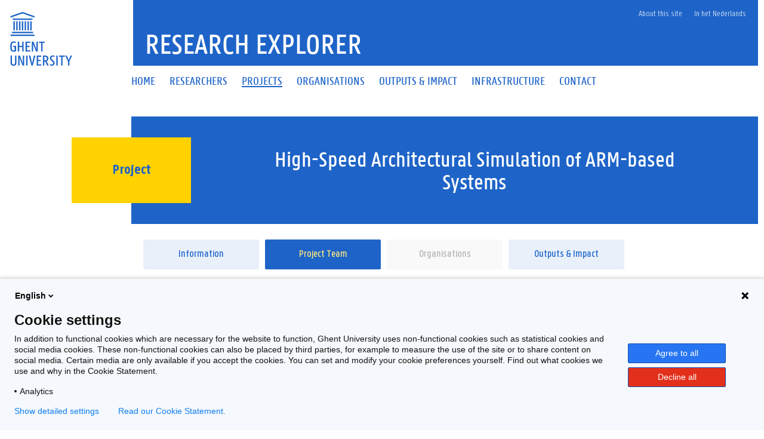

--- FILE ---
content_type: text/html;charset=UTF-8
request_url: https://research.ugent.be/web/result/project/4b206a01-8d2d-4a20-9c8f-e6fe74ca341f/team/en
body_size: 5481
content:
<!doctype html>
<html lang="en" xmlns="http://www.w3.org/1999/xhtml" xmlns:wicket="https://wicket.apache.org/dtds.data/wicket-9.xsd">
<head><link rel="stylesheet" type="text/css" href="../../../../wicket/resource/be.ugent.komodo.huisstijl.HuisstijlRoot/static/css/bundle-ver-ED8D8FEC643810EE29AC20B122A4E469.css" nonce="BEwhcxacrV2ahZK7iJYP2n3E" />

<meta charset="UTF-8">
<meta name="theme-color" content="#1E64C8"/>
<link rel="manifest" href="../../../../../manifest.json">
<meta name="msapplication-TileColor" content="#ffffff" />
<link rel="preload" as="font" href="/web/wicket/resource/be.ugent.komodo.huisstijl.HuisstijlRoot/static/fonts/panno/ugentpannotext-semilight-web.woff" type="font/woff" crossorigin="">
<link rel="preload" as="font" href="/web/wicket/resource/be.ugent.komodo.huisstijl.HuisstijlRoot/static/fonts/panno/ugentpannotext-semibold-web.woff" type="font/woff" crossorigin="">
<link rel="preload" as="font" href="/web/wicket/resource/be.ugent.komodo.huisstijl.HuisstijlRoot/static/fonts/panno/ugentpannotext-normal-web.woff" type="font/woff" crossorigin="">
<link rel="preload" as="font" href="/web/wicket/resource/be.ugent.komodo.huisstijl.HuisstijlRoot/static/fonts/panno/ugentpannotext-medium-web.woff" type="font/woff" crossorigin="">
<link rel="preload" as="font" href="/web/wicket/resource/be.ugent.komodo.huisstijl.HuisstijlRoot/static/fonts/panno/PannoTextLight.woff2" type="font/woff2" crossorigin="">
<link rel="preload" as="font" href="/web/wicket/resource/be.ugent.komodo.huisstijl.HuisstijlRoot/static/fonts/panno/PannoTextMedium.woff2" type="font/woff2" crossorigin="">
<link rel="preload" as="font" href="/web/wicket/resource/be.ugent.komodo.huisstijl.HuisstijlRoot/static/fonts/panno/PannoTextBold.woff2" type="font/woff2" crossorigin="">
<link rel="preload" as="font" href="/web/wicket/resource/be.ugent.komodo.huisstijl.HuisstijlRoot/static/fonts/panno/PannoTextSemiBold.woff2" type="font/woff2" crossorigin="">
<link rel="preload" as="font" href="/web/wicket/resource/be.ugent.komodo.huisstijl.HuisstijlRoot/static/fonts/panno/PannoTextNormal.woff2" type="font/woff2" crossorigin="">
<link rel="preload" as="font" href="/web/wicket/resource/be.ugent.komodo.web.wicket.components.fa5.FontAwesome5/webfonts/fa-solid-900.woff2" type="font/woff2" crossorigin="">
<link rel="preload" as="font" href="/web/wicket/resource/be.ugent.komodo.web.wicket.components.fa5.FontAwesome5/webfonts/fa-regular-400.woff2" type="font/woff2" crossorigin="">
<link rel="preload" as="font" href="/web/wicket/resource/be.ugent.komodo.web.wicket.components.fa5.FontAwesome5/webfonts/fa-brands-400.woff2" type="font/woff2" crossorigin="">
<link rel="preconnect" href="https://ugent.containers.piwik.pro">
<meta name="description" content="Research Explorer - Members of the research team for research project High-Speed Architectural Simulation of ARM-based Systems (41S08916, Sniper-ARM)." id="id2"/>

<title>Research Explorer - Project team of (41S08916, Sniper-ARM) High-Speed Architectural Simulation of ARM-based Systems</title>
<link rel="canonical" href="https://research.ugent.be/web/result/project/4b206a01-8d2d-4a20-9c8f-e6fe74ca341f/team/en"/>
<link rel="alternate" hreflang="x-default" href="https://research.ugent.be/web/result/project/4b206a01-8d2d-4a20-9c8f-e6fe74ca341f/team/en"/>
<link rel="alternate" hreflang="nl" href="https://research.ugent.be/web/result/project/4b206a01-8d2d-4a20-9c8f-e6fe74ca341f/team/nl"/>
<link rel="alternate" hreflang="en" href="https://research.ugent.be/web/result/project/4b206a01-8d2d-4a20-9c8f-e6fe74ca341f/team/en"/>
<meta property="og:title" content="Project team of (41S08916, Sniper-ARM) High-Speed Architectural Simulation of ARM-based Systems"/>
<meta property="og:url" content="https://research.ugent.be/web/result/project/4b206a01-8d2d-4a20-9c8f-e6fe74ca341f/team/en"/>
<meta property="og:type" content="website" />
<meta property="og:image" content="https://research.ugent.be/web/wicket/resource/be.ugent.komodo.huisstijl.HuisstijlRoot/static/images/logo-ugent-ver-1655803528000.svg">
<meta property="og:image:type" content="image/svg+xml">
<meta property="og:image:width" content="118">
<meta property="og:image:height" content="85">
<meta property="og:description" content="Research Explorer - Members of the research team for research project High-Speed Architectural Simulation of ARM-based Systems (41S08916, Sniper-ARM)."/>
<meta property="og:locale" content="en"/>
<meta name="viewport" content="width=device-width, initial-scale=1">
<link rel="stylesheet" type="text/css" href="../../../../wicket/resource/be.ugent.komodo.huisstijl.HuisstijlRoot/static/fonts/panno/panno-combined-ver-8F96B6B5211602E2BCD3890B525AEF7A.css" nonce="BEwhcxacrV2ahZK7iJYP2n3E" />
<link rel="stylesheet" type="text/css" href="../../../../wicket/resource/be.ugent.komodo.web.wicket.components.fa5.FontAwesome5/css/fonts-ver-3553FB5BC201C4F0D04C68E801A31A04.css" nonce="BEwhcxacrV2ahZK7iJYP2n3E" />
<meta name="REST" content="/rest" />
<meta name="google-site-verification" content="_pAZrAM1L3wALsgSu09inLI1HN-BqHdKLYMc-i909iY" />
<meta name="Content-Type" content="text/html; charset=UTF-8" />
<meta name="X-UA-Compatible" content="IE=edge" />
<link rel="stylesheet" type="text/css" href="../../../../wicket/resource/be.ugent.komodo.web.Root/css/print-ver-B629A8C24F3A116923C979A6D5A812DD.css" media="print" nonce="BEwhcxacrV2ahZK7iJYP2n3E" />
<link rel="shortcut icon" href="../../../../static/favicon-ver-996E03E709DA42CD73657E8EC1E97CA0.ico" type="image/x-icon" sizes="16x16 32x32"/>
<link rel="icon" href="../../../../static/favicon-16x16-ver-AC6FA1A70638DE392B5CBA7F0281FEF8.png" type="image/x-icon" sizes="16x16"/>
<link rel="icon" href="../../../../static/favicon-32x32-ver-DDDDC69E76F2355896CD8F5DAADCD60C.png" type="image/x-icon" sizes="32x32"/>
<link rel="icon" href="../../../../static/favicon-96x96-ver-EE633C48F53416637506FEA28DBCCF18.png" type="image/x-icon" sizes="96x96"/>
<link rel="icon" href="../../../../static/favicon-192x192-ver-D1022352BF698DC81E03F7F32908016C.png" type="image/x-icon" sizes="192x192"/>
<link rel="icon" href="../../../../static/favicon-48x48-ver-842B8583E41B7A937A2425AF2BC576D5.png" type="image/x-icon" sizes="48x48"/>
<link rel="apple-touch-icon" href="../../../../static/favicon-57x57-ver-4DEFD49A9C96D70B89370487328B5D45.png" sizes="57x57"/>
<link rel="apple-touch-icon" href="../../../../static/favicon-60x60-ver-C4BB265C1B3862112C035D003B94D7FE.png" sizes="60x60"/>
<link rel="apple-touch-icon" href="../../../../static/favicon-72x72-ver-12B02AB560C97E319B250593C274AB77.png" sizes="72x72"/>
<link rel="apple-touch-icon" href="../../../../static/favicon-76x76-ver-45ACEDE77B767811977D3117FD3C151F.png" sizes="76x76"/>
<link rel="apple-touch-icon" href="../../../../static/favicon-114x144-ver-2D5BECDF0581A81025FCEE69C7BA2A9D.png" sizes="114x114"/>
<link rel="apple-touch-icon" href="../../../../static/favicon-120x120-ver-10CA18D52AD29E67B7EBCDEF5B6E819E.png" sizes="120x120"/>
<link rel="apple-touch-icon" href="../../../../static/favicon-144x144-ver-5E4465171728D08F4FFFCF925D1A2A78.png" sizes="144x144"/>
<link rel="apple-touch-icon" href="../../../../static/favicon-152x152-ver-F70B5728A552CB075B3DFFFCF0144CD7.png" sizes="152x152"/>
<link rel="apple-touch-icon" href="../../../../static/favicon-180x180-ver-629629542DA78D05BC571DF58EFDB1DA.png" sizes="180x180"/>
<meta name="msapplication-TileImage" content="/web/static/ms-icon-144x144.png" />
</head>
<body class="overruled">
<script nonce="BEwhcxacrV2ahZK7iJYP2n3E" type="text/javascript">/*<![CDATA[*/ 
(function(window, document, dataLayerName, id) {
window[dataLayerName]=window[dataLayerName]||[],window[dataLayerName].push({start:(new Date).getTime(),event:"stg.start"});var scripts=document.getElementsByTagName('script')[0],tags=document.createElement('script');
function stgCreateCookie(a,b,c){var d="";if(c){var e=new Date;e.setTime(e.getTime()+24*c*60*60*1e3),d="; expires="+e.toUTCString()}document.cookie=a+"="+b+d+"; path=/"}
var isStgDebug=(window.location.href.match("stg_debug")||document.cookie.match("stg_debug"))&&!window.location.href.match("stg_disable_debug");stgCreateCookie("stg_debug",isStgDebug?1:"",isStgDebug?14:-1);
var qP=[];dataLayerName!=="dataLayer"&&qP.push("data_layer_name="+dataLayerName),isStgDebug&&qP.push("stg_debug");var qPString=qP.length>0?("?"+qP.join("&")):"";
tags.async=!0,tags.src="https://ugent.containers.piwik.pro/"+id+".js"+qPString,scripts.parentNode.insertBefore(tags,scripts);
!function(a,n,i){a[n]=a[n]||{};for(var c=0;c<i.length;c++)!function(i){a[n][i]=a[n][i]||{},a[n][i].api=a[n][i].api||function(){var a=[].slice.call(arguments,0);"string"==typeof a[0]&&window[dataLayerName].push({event:n+"."+i+":"+a[0],parameters:[].slice.call(arguments,1)})}}(i[c])}(window,"ppms",["tm","cm"]);
})(window, document, 'dataLayer', '270633cf-0da7-4306-aab9-231c50ea93ad');
 /*]]>*/</script>

<div id="ppms_cm_privacy_settings" class="ppms_cm_privacy_settings_widget" data-editor-centralize="true" data-main-container="true" data-root="true"><div class='ppms_cm_privacy_settings_widget_content' data-disable-select='true' id='ppms-927943a6-7bd9-451f-9377-441a73d64e1f'><h1 class='ppms_cm_privacy_settings_form_link_header' id='ppms_cm_privacy_settings_form_link_header_id'></h1><p class='ppms_cm_privacy_settings_form_link_text' id='ppms_cm_privacy_settings_form_link_text_id'></p><button class='ppms_cm_privacy_settings_button_show' id='ppms_cm_privacy_settings_button'>Manage settings</button></div></div>

<div id="topBerichtenSuperContainer" class="robots-nocontent">
<div data-nosnippet="data-nosnippet" id="berichtContainer" class="robots-nocontent ugent-style"></div>
</div>
<div class="fluid-container">
<div class="row">
<header class="pageheader col-xs-12 ">
<nav class="navbar navbar-default">
<div class="row">
<div class="navbar-header col-xs-12 col-sm-2">
<div class="page-logo">
<a class="link" target="_blank" href="http://ugent.be/en"> <img alt="Universiteit Gent" src="../../../../wicket/resource/be.ugent.komodo.huisstijl.HuisstijlRoot/static/images/logo-ugent-ver-842A083447A7984D4BE2F13CDF620626.svg?en">
</a>
</div>
 <a href="#" class="navbar-toggle collapsed" data-toggle="collapse" data-target="#navbar" aria-expanded="false" aria-controls="navbar" role="button"> <span class=""> MENU
</span>
<div class="block">
<span class="icon-bar"> </span> <span class="icon-bar"> </span> <span class="icon-bar"> </span>
</div>
</a>
</div>
<div id="navbar" class="collapse navbar-collapse col-sm-10" role="navigation">

<div class="row menu">
<div class="col-xs-12">
<div class="bg-primary spacer">
<div class="row">
<div class="col-xs-12">
<ul class="nav-tertiary nav navbar-nav navbar-right">
<li>  </li>
<li style="position: relative"><a href="https://onderzoektips.ugent.be/en/tips/00001896/" class="" target="_blank"> About this site
</a></li>

<li class="last-child"><a href="https://research.ugent.be/web/result/project/4b206a01-8d2d-4a20-9c8f-e6fe74ca341f/team/nl" class=""> In het Nederlands
</a></li>
</ul>
</div>
</div>
</div>
</div>
</div>
<div class="row menu">
<div class="col-xs-12">
<ul class="nav-primary nav navbar-nav">
<li>
<a id="id3" href="../../../../home/en" class="" onclick="if(!$(this).hasClass(&#039;disabled&#039;)){$(this).addClass(&#039;is-loading&#039;)};">
<span>Home</span>
</a>
</li><li>
<a id="id4" href="../../../../search-person/en" class="" onclick="if(!$(this).hasClass(&#039;disabled&#039;)){$(this).addClass(&#039;is-loading&#039;)};">
<span>Researchers</span>
</a>
</li><li class="active">
<a id="id5" href="../../../../search-project/en" class="" onclick="if(!$(this).hasClass(&#039;disabled&#039;)){$(this).addClass(&#039;is-loading&#039;)};">
<span>Projects</span>
</a>
</li><li>
<a id="id6" href="../../../../search-organisation/en" class="" onclick="if(!$(this).hasClass(&#039;disabled&#039;)){$(this).addClass(&#039;is-loading&#039;)};">
<span>Organisations</span>
</a>
</li><li>
<a id="id7" href="../../../../outputsimpact/en" class="" onclick="if(!$(this).hasClass(&#039;disabled&#039;)){$(this).addClass(&#039;is-loading&#039;)};">
<span>Outputs &amp; Impact</span>
</a>
</li><li>
<a id="id8" href="../../../../search-infrastructure/en" class="" onclick="if(!$(this).hasClass(&#039;disabled&#039;)){$(this).addClass(&#039;is-loading&#039;)};">
<span>Infrastructure</span>
</a>
</li><li>
<a id="id9" href="../../../../contact/en" class="" onclick="if(!$(this).hasClass(&#039;disabled&#039;)){$(this).addClass(&#039;is-loading&#039;)};">
<span>Contact</span>
</a>
</li>
</ul>
</div>
</div>
</div>
</div>
</nav>
<div class="row">
<div class="col-xs-12 col-sm-6 col-sm-offset-2 branding-container">
<a id="ida" href="../../../../home/en" class="" onclick="if(!$(this).hasClass(&#039;disabled&#039;)){$(this).addClass(&#039;is-loading&#039;)};">
<div class="site-title">Research Explorer</div>
</a>
</div>
</div>
</header>
</div>
</div>
<div class="fluid-container">
<noscript>
<div data-nosnippet="data-nosnippet" class="alert alert-warning robots-nocontent" role="alert">
Your browser does not support JavaScript or JavaScript is not enabled. Without JavaScript some functions of this webapplication may be disabled or cause error messages. To enable JavaScript, please consult the manual of your browser or contact your system administrator.
</div>
</noscript>
<div data-nosnippet="data-nosnippet" class="robots-nocontent" role="alert" id="idb">
<a name="idc" id="idc"></a>
<ul class="feedbackul list-unstyled mb-0 w-100">

</ul>

</div>


<div class="margin-bottom-gl">
<span>
<div class="row margin-bottom-sm" style="margin-left: 0px; margin-right: 0px;" title="High-Speed Architectural Simulation of ARM-based Systems">
<div class="col-sm-2"></div>
<div class="titlecontainer col-sm-10">
<div class="centered-element">
<div>
<h2 class="panno-bold">Project</h2>
</div>
</div>
<div class="title">
<h1 class="text-white three-lines">High-Speed Architectural Simulation of ARM-based Systems</h1>
</div>
</div>
</div>
</span>
<div class="row margin-top-lg margin-bottom-sm no-gutters">
<div class="col-sm-2" style="padding: 0px;"></div>
<div class="col-sm-10" style="padding: 0px;">
<span>
<div class="tiny-slider-container" id="id1">
<div class="tiny-slider">
<div class="slider-item">
<a class="disable-loading really-too-many-links" href="../details/en" id="idd" onclick="if(!$(this).hasClass(&#039;disabled&#039;)){$(this).addClass(&#039;is-loading&#039;)};" title="Project Information">
<div class="two-lines">Information</div>
</a>
</div><div class="slider-item">
<a class="disable-loading really-too-many-links disabled" href="#" disabled="disabled" rel="nofollow" name="this-page" title="Project Team" data-count="1">
<div class="two-lines">Project Team</div>
</a>
</div><div class="slider-item">
<a class="disable-loading really-too-many-links inactive" href="#" disabled="disabled" rel="nofollow" title="Organisations" data-count="0">
<div class="two-lines">Organisations</div>
</a>
</div><div class="slider-item">
<a class="disable-loading really-too-many-links" href="../output/en" id="ide" onclick="if(!$(this).hasClass(&#039;disabled&#039;)){$(this).addClass(&#039;is-loading&#039;)};" title="Outputs &amp; Impact">
<div class="two-lines">Outputs &amp; Impact</div>
</a>
</div>
</div>
<ul class="tiny-slider-custom-controls" aria-label="Carousel Navigation" tabindex="0">
<li class="prev" data-controls="prev" aria-controls="customize" tabindex="-1">
<i class="fas fa-angle-left"></i>
</li>
<li class="next" data-controls="next" aria-controls="customize" tabindex="-1">
<i class="fas fa-angle-right"></i>
</li>
</ul>
</div>
</span>
</div>
</div>
<span id="idf">
<div class="main-detail row margin-bottom-gl margin-top-lg no-gutters" id="id10">
<div id="knoppencontainer" class="collapse knoppencontainer col-sm-2">
</div>
<div class="fiche-super-container col-sm-10" style="padding: 0;">
<div class="margin-bottom-gl" id="id11">
<div class="header-5 margin-bottom-md">
<span>Principal investigator</span>
</div>
<div class="fiche-container">
<div class="fiche" id="id12">
<div class="fiche-internal-div">
<a href="../../../person/b8bd29e0-378d-11e6-b517-000000000144/profile/en" id="id13" class="" onclick="if(!$(this).hasClass(&#039;disabled&#039;)){$(this).addClass(&#039;is-loading&#039;)};">
<div class="fiche-inner">
<div class="foto-container">
<img alt="person" width="48" height="48" src="/resources/Icon-foto-round-unknown48-no-bkgd.png" class="img-rounded img-responsive" id="id14"/>
</div>
<div class="data-container">
<div class="margin-bottom-sm header-6">Lieven Eeckhout</div>
<div>
<span class="header-7 text-black" title="Department of Electronics and information systems (ELIS)">Department of Electronics and information systems (ELIS)</span>

</div>
</div>
</div>
</a>
</div>
</div>
</div>
</div>
</div>
</div>
</span>
</div>


</div>
<div>
<div id="ajaxindicator" style="display: none;">
<div class="lds-spinner"><div></div><div></div><div></div><div></div><div></div><div></div><div></div><div></div><div></div><div></div><div></div><div></div></div>
</div>
</div>
<div class="margin-top-xl"></div>

<footer class="page-footer fluid-container">
<div class="row">
<div class="col-xs-12">
<div class="bg-primary padding-20">
<div class="row">
<div id="socialbanner" class="container-share col-xs-12 col-sm-4">
<ul class="list-inline list-unstyled social">
<li><a href="http://www.facebook.com/ugent" target="_blank"> <i
class="fab fa-facebook-f"></i><span class="sr-only">Facebook</span>
</a></li>
<li><a target="_blank" id="id15" href="http://www.twitter.com/researchugent" class="">
<style>
/*<![CDATA[*/

.footer-twitter-icon {
margin-right: 4px;
fill: var(--dark-blue);
width: 30px;
background-color: white;
}
.footer-twitter-icon:hover {
fill: white;
background-color: rgba(15,20,25,1.00);
}

/*]]>*/
</style>
<svg class="footer-twitter-icon" xmlns="http://www.w3.org/2000/svg" viewBox="0 0 640 640">
<path d="M453.2 112L523.8 112L369.6 288.2L551 528L409 528L297.7 382.6L170.5 528L99.8 528L264.7 339.5L90.8 112L236.4 112L336.9 244.9L453.2 112zM428.4 485.8L467.5 485.8L215.1 152L173.1 152L428.4 485.8z"/>
</svg>
<span class="sr-only">Twitter</span>
</a></li>
<li><a
href="http://www.linkedin.com/company/ghent-university" target="_blank"> <i
class="fab fa-linkedin-in"></i><span class="sr-only">LinkedIn</span>
</a></li>
<li><a href="http://www.youtube.com/user/UniversiteitGent" target="_blank">
<i class="fab fa-youtube"></i><span class="sr-only">YouTube</span>
</a></li>
<li><a href="https://www.instagram.com/ugent/" target="_blank">
<i class="fab fa-instagram"></i><span class="sr-only">Instagram</span>
</a></li>
</ul>
</div>
<div class="col-xs-12 col-sm-8">
<ul class="list-inline list-unstyled pull-right">
<li>
<a target="_blank" id="id16" href="https://www.ugent.be/disclaimer" class="">Disclaimer</a>
</li><li>
<a target="_blank" id="id17" href="https://www.ugent.be/en/cookies" class="">Cookies</a>
</li><li>
<a target="_blank" id="id18" href="https://www.ugent.be/en/accessibility/accessibility.htm" class="">Accessibility</a>
</li><li>

</li>
<li>
<span>Version 3.3.28</span>&nbsp;&nbsp;@2020-<span>2026</span>&nbsp;Ghent University
</li>
</ul>
</div>
</div>
</div>
</div>
</div>
</footer>

<script type="text/javascript" id="ts_updater" nonce="BEwhcxacrV2ahZK7iJYP2n3E">
/*<![CDATA[*/
document.loadedTimestamp=1768966530508;
/*]]>*/
</script>
<script type="text/javascript" src="../../../../wicket/resource/be.ugent.komodo.huisstijl.HuisstijlRoot/static/js/bundle-ver-EC60C7A410FC1F7761AD8D319890E128.js" nonce="BEwhcxacrV2ahZK7iJYP2n3E"></script>
<script type="text/javascript" id="rest_init" nonce="BEwhcxacrV2ahZK7iJYP2n3E">
/*<![CDATA[*/
;var REST = '/rest';
/*]]>*/
</script>
<script type="text/javascript" nonce="BEwhcxacrV2ahZK7iJYP2n3E">
/*<![CDATA[*/
Wicket.Event.add(window, "domready", function(event) { 
;initTinySlider('id1');;
    $('.pageheader .toggle-search').on('click', function () {
        $('.pageheader').toggleClass('showsearch');
        $('.pageheader #search').focus();
    });
;
$('select').not([style='display:none']).not('.choiceFilter').not('.selectpicker').not('.noselectpicker').not('.bootstrap-select .selectpicker').addClass('selectpicker').selectpicker();;
    $('[data-toggle="tooltip"]').tooltip();   ;
    $('[data-toggle="popover"]').popover({container: 'body'});   ;
$('.formline').addClass('form-group');$('.formline > label').addClass('col-md-2 control-label');$('.formline > .formcol').addClass('form-control');$('form').addClass('form-horizontal');$('.formline > .formcol').wrap('<div class="col-md-10"><div>');;
$('a[href="https://www.ugent.be/en/cookies"], a[href="https://www.ugent.be/nl/cookies"]').on('click', function(event){
var ppms_cm_button = $('#ppms_cm_privacy_settings button');
if(ppms_cm_button) {
event.preventDefault();
ppms_cm_button.trigger('click');
}
});;
;var clipboard = new ClipboardJS('.clipboard');clipboard.on('success', function(e) {e.clearSelection();});;
/*! GismoBasePage-factory.js */
$(window).scroll(function(){var element=$("[data-next=next]");if(element&&element!=null){var offset=element.offset();if(offset&&offset!=null){var hT=element.offset().top;var hH=element.outerHeight();var wH=$(window).height();var wS=$(this).scrollTop();if(wS>hT+hH-wH){element.attr("data-next","off");console.log(element);element.click()}}}});refreshMessage();refreshMessageTimerId=setInterval(()=>refreshMessage(),5*60*1e3);function menuLinksCollapser(){var klikker=$('[data-target="#knoppencontainer"]');var klikkee=$("#knoppencontainer");if(klikker.length==1&&klikkee.length==1){klikker=$('[data-target="#knoppencontainer"]').first();klikkee=$("#knoppencontainer").first();if(window.innerWidth<=767){klikkee.collapse("hide");klikker.attr("aria-expanded","false")}else{klikkee.collapse("show");klikker.attr("aria-expanded","true")}}}window.addEventListener("resize",event=>{menuLinksCollapser()});menuLinksCollapser();$("#description_showmore").collapser({mode:"lines",truncate:10,showText:"Show more ...",lockHide:true});;
Wicket.Event.publish(Wicket.Event.Topic.AJAX_HANDLERS_BOUND);
;});
/*]]>*/
</script>
<script type="text/javascript" nonce="BEwhcxacrV2ahZK7iJYP2n3E">
/*<![CDATA[*/
Wicket.Event.add(window, "load", function(event) { 
Wicket.Event.subscribe('/dom/node/removing', function( jqEvent, elementToBeRemoved) { var isSelect = $(elementToBeRemoved).is('select');var containsSelect = $(elementToBeRemoved).has('select').length > 0; if (isSelect ) {   $(elementToBeRemoved).selectpicker('destroy');}if (containsSelect) {   $(elementToBeRemoved).find('.bootstrap-select .selectpicker').selectpicker('destroy');}});Wicket.Event.subscribe('/dom/node/added', function( jqEvent, addedElement) { var isSelect = $(addedElement).is('select');var containsSelect = $(addedElement).has('select').length > 0; if (isSelect ) { $(addedElement).not([style='display:none']).not('.choiceFilter').not('.selectpicker').not('.noselectpicker').not('.bootstrap-select .selectpicker').addClass('selectpicker').selectpicker();} 
if (containsSelect) {   $(addedElement).find('select').not([style='display:none']).not('.choiceFilter').not('.selectpicker').not('.noselectpicker').not('.bootstrap-select .selectpicker').addClass('selectpicker').selectpicker();}});;
Wicket.Event.subscribe('/ajax/call/complete', function( attributes, jqXHR, textStatus) {
$('.formline').addClass('form-group');$('.formline > label').addClass('col-md-2 control-label');$('.formline > .formcol').addClass('form-control');$('form').addClass('form-horizontal');$('.formline > .formcol').wrap('<div class="col-md-10"><div>'); });;
;});
/*]]>*/
</script>



<a id="toBottomLinkAnchor" name="toBottomLinkAnchor"></a>
</body>
</html>